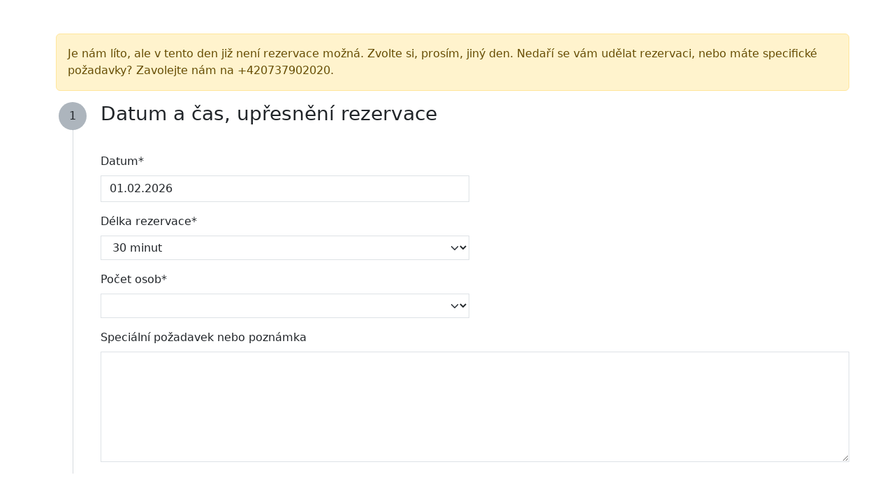

--- FILE ---
content_type: text/html; charset=utf-8
request_url: https://www.rejdilky.cz/rezervace-na-web/cs/rest
body_size: 3515
content:

<!DOCTYPE html>
<html lang="cs" class="m-default p-api a-reservation-for-web vh-100">
<head>
	<meta charset="utf-8" lang="cs">
	<meta name="description" content="RejDilky">
	<meta name="viewport" content="width=device-width, initial-scale=1">
	<meta name="author" content="Rej DILKY">
	<meta name="keywords" content="Rej DILKY">
	<meta http-equiv="X-UA-Compatible" content="IE=edge">
	<title id="snippet--title">
		Rej DILKY
	</title>

	<link rel="stylesheet" media="all" href="https://www.rejdilky.cz/vendor/fonts/Avenir.Next.LT.Pro/avenir.css">
	<link rel="stylesheet" media="all" href="https://www.rejdilky.cz/css/front.min.css?v=1764662113">
	<link rel="stylesheet" media="all" href="https://www.rejdilky.cz/vendor/jcrop/css/jquery.Jcrop.min.css">
	<link rel="shortcut icon" href="/favicon.png">
	<link rel="stylesheet" media="all" href="https://www.rejdilky.cz/vendor/lightbox2/css/lightbox.min.css">
	<meta name="robots" content="index, follow"/>



		<link rel="stylesheet" media="all"
			  href="https://www.rejdilky.cz/css/reservation/c02c3f3e-5062-4bf0-b4de-1a1c0dcd0566.css?v=1757341069">
</head>

<body class="m-default p-api a-reservation-for-web py-0" data-no-cookie="true" style="min-width: 280px;">

<main class="m-default p-api a-reservation-for-web">
	<div class="container-fluid px-3 py-5">
		<div class="row flex-column-reverse flex-lg-row">
			<section class="col-60 main-section pl-3">
				<div id="snippet--h1">
				</div>
				<div id="snippet--flashMessage">


				</div>
				<div id="snippet--content">
							<div class="px-md-5">
<div class="com-reservation-form position-relative" id="snippet-reservationForm-main">

			<div id="snippet-reservationForm-flashMessages">


			</div>
			<form action="/rezervace-na-web/cs/rest" method="post" id="frm-reservationForm-reservationForm" class="no-nice common-border" data-overlay-element="taxi-overlay" data-naja-force-redirect="true" role="form">

					<div class="alert alert-warning">
						Je nám líto, ale v tento den již není rezervace možná. Zvolte si, prosím, jiný den. Nedaří se vám udělat rezervaci, nebo máte specifické požadavky? Zavolejte nám na +420737902020.
					</div>


<div class="row">
	<div class="col pe-0 flex-grow-0 text-center cart-left d-none d-xs-block">
		<div class="rounded-circle bg-gray-500 order-point d-flex mx-auto">
			<div class="align-self-center mx-auto">1</div>
		</div>
		<div class="cart-border mx-auto"></div>
	</div>
	<div class="col no-min-width flex-grow-1">

		<div class="row mx-n2">
			<div class="col-60 px-2  pb-4-5">
				<h3 class="food-order">Datum a čas, upřesnění rezervace</h3>
			</div>

				<div class="col-60 col-md-30 px-2">

					
<div class="mb-3 required position-relative">
	<label class="form-label required" for="frm-reservationForm-reservationForm-dt">Datum*</label>

	<input type="text" name="dt" data-toggle="datetimepicker" id="frm-reservationForm-reservationForm-dt" data-target="#frm-reservationForm-reservationForm-dt" data-format="DD.MM.YYYY" class="date-time-picker has-blur-filter form-control text" data-link="/rezervace-na-web/cs/rest?do=reservationForm-validateReservationDate" data-min-date="2026-02-01 00:00:00" required data-nette-rules='[{"op":":filled","msg":"Prosím, vyplňte povinné pole"}]' value="01.02.2026">
</div>

					
<div class="mb-3 required">
	<label class="form-label required" for="frm-reservationForm-reservationForm-duration">Délka rezervace*</label>

	<select name="duration" class="has-input-filter-change form-select form-control" data-link="/rezervace-na-web/cs/rest?do=reservationForm-validateReservationDate" id="frm-reservationForm-reservationForm-duration" required data-nette-rules='[{"op":":filled","msg":"Prosím, vyplňte povinné pole"}]'><option value="" disabled hidden></option><option value="30" selected>30 minut</option><option value="60">1 hodina</option><option value="90">1,5 hodiny</option><option value="120">2 hodiny</option></select>
</div>

					
<div class="mb-3 required">
	<label class="form-label required" for="frm-reservationForm-reservationForm-personsCount">Počet osob*</label>

	<select name="personsCount" class="has-input-filter-change form-select form-control" data-link="/rezervace-na-web/cs/rest?do=reservationForm-validateReservationDate" id="frm-reservationForm-reservationForm-personsCount" required data-nette-rules='[{"op":":filled","msg":"Prosím, vyplňte povinné pole"}]'><option value="" disabled hidden selected></option><option value="1">1</option><option value="2">2</option><option value="3">3</option><option value="4">4</option><option value="5">5</option><option value="6">6</option><option value="7">7</option><option value="8">8</option><option value="9">9</option><option value="10">10</option></select>
</div>


				</div>

			<div class="col-60 px-2">
				
<div class="mb-3">
	<label class="form-label" for="frm-reservationForm-reservationForm-description">Speciální požadavek nebo poznámka</label>

	<textarea name="description" rows="6" class="rounded-0 form-control" id="frm-reservationForm-reservationForm-description"></textarea>
</div>

			</div>

		</div>
	</div>
</div>
<div class="row pt-5">
	<div class="col pe-0 flex-grow-0 text-center cart-left d-none d-xs-block">
		<div class="rounded-circle bg-gray-500 order-point d-flex mx-auto">
			<div class="align-self-center mx-auto">2</div>
		</div>
		<div class="cart-border mx-auto"></div>
	</div>
	<div class="col no-min-width flex-grow-1">
		<div class="row mx-n2">
			<div class="col-60 px-2  pb-4-5">
				<h3 class="food-order">Vaše kontaktní údaje</h3>
			</div>
			<div class="col-60 col-md-30 px-2">
				
<div class="mb-3 required">
	<label class="form-label required" for="frm-reservationForm-reservationForm-name">Jméno*</label>

	<input type="text" name="name" class="form-control text" id="frm-reservationForm-reservationForm-name" required data-nette-rules='[{"op":":filled","msg":"Prosím, vyplňte povinné pole"}]'>
</div>

			</div>
			<div class="col-60 col-md-30 px-2">
				
<div class="mb-3 required">
	<label class="form-label required" for="frm-reservationForm-reservationForm-surname">Příjmení*</label>

	<input type="text" name="surname" class="form-control text" id="frm-reservationForm-reservationForm-surname" required data-nette-rules='[{"op":":filled","msg":"Prosím, vyplňte povinné pole"}]'>
</div>

			</div>
			<div class="col-60 col-md-30 px-2">
				
<div class="mb-3 required">
	<label class="form-label required" for="frm-reservationForm-reservationForm-email">Email*</label>

	<input type="text" name="email" class="form-control text" id="frm-reservationForm-reservationForm-email" required data-nette-rules='[{"op":":filled","msg":"Prosím, vyplňte povinné pole"},{"op":":filled","rules":[{"op":":email","msg":"Prosím, zadejte platný email"}],"control":"email"}]'>
</div>

			</div>
			<div class="col-60 col-md-30 px-2">
				
<div class="mb-3 required">
	<label class="form-label required" for="frm-reservationForm-reservationForm-phone">Telefon*</label>

	<input type="text" name="phone" class="form-control text" id="frm-reservationForm-reservationForm-phone" required data-nette-rules='[{"op":":filled","msg":"Prosím, vyplňte povinné pole"},{"op":":filled","rules":[{"op":":pattern","msg":"Prosím, zadejte v mezinárodním formátu: +420123456789.","arg":"(?:\\+|00)[1-9]\\d{9,17}"}],"control":"phone"}]'> <div class="form-text">Prosím, zadejte v mezinárodním formátu: +420123456789.</div>
</div>

			</div>


				<div class="col-60 px-2">
					
<div class="mb-3 required form-check">
	

	<label class="form-check-label" for="frm-reservationForm-reservationForm-agreement"><input type="checkbox" name="agreement" class="form-check-input" id="frm-reservationForm-reservationForm-agreement" required data-nette-rules='[{"op":":filled","msg":"Prosím potvrďte, že jste si přečetl/a zásady ochrany osobních údajů."}]'><span>Potvrzuji, že jsem se seznámil/a se <a href="/doc/250624-zasady-ochrany-osobnich-udaju.pdf" target="_blank">Zásadami ochrany osobních údajů</a>*</span></label>
</div>

				</div>

			<div class="col-60 px-2"> 
				
<div class="mb-3">
	

	<input type="submit" name="save" class="control-submit btn-rej mb-3 w-100 w-md-auto ajax btn button" value="Odeslat závaznou rezervaci">
</div>

			</div>
		</div>
	</div>
</div>



				<div class="col-60 col-md-30 px-2 d-none">
					
<div class="mb-3">
	<label class="form-label" for="frm-reservationForm-reservationForm-comments">Vaše komentáře k rezervaci</label>

	<input type="text" name="comments" class="form-control text" id="frm-reservationForm-reservationForm-comments">
</div>

				</div>
				<div class="col-60 col-md-30 px-2 d-none">
					
<div class="mb-3">
	<label class="form-label" for="frm-reservationForm-reservationForm-dxNotes">Co nám chcete vzkázat?</label>

	<input type="text" name="dxNotes" class="form-control text" id="frm-reservationForm-reservationForm-dxNotes">
</div>

				</div>

				
			<input type="hidden" name="establishmentId" value="c02c3f3e-5062-4bf0-b4de-1a1c0dcd0566"><input type="hidden" name="demandId" value=""><input type="hidden" name="id" value=""><input type="hidden" name="stateForced" value=""><input type="hidden" name="_do" value="reservationForm-reservationForm-submit"></form>


			<div class="taxi-overlay d-none"
				 style="position: absolute; top:0;right:0;bottom:0;left:0;background: rgba(255,255,255,.7);">
				<div class="d-flex h-100 w-100 justify-content-center">
					<div style="" class="align-self-center text-center">
						<i class="fas fa-spinner fa-spin fa-5x "></i>
						<p class="lead mt-5 ">
							Ověřujeme, zda je možné provést rezervaci.
						</p>
					</div>
				</div>
			</div>
</div>

							</div>
	<div class="row pt-5">
		<div class="col-60 text-center text-gray-600 pt-3">
			Rezervace pro vás zajišťuje <a href="https://www.rejdilky.cz/" target="_blank">
				<img src="https://www.rejdilky.cz/images/web/logo-prr-xs.png" alt="Logo" id="formal-image" class="img-fluid"/>
			</a>

		</div>
	</div>
				</div>
			</section>
		</div>
	</div>
</main>
	<script src="https://www.rejdilky.cz/js/event-target_1.2.3.js"></script>
	<script src="/vendor/jquery/jquery.js"></script>
	<script src="https://www.rejdilky.cz/js/main.min.js?v=1764579772"></script>

	<!--suppress ES6ConvertVarToLetConst -->
	<script type="text/javascript">
      var eventSource = null;
      var eventOrigin = null;
      var sourceFrame = null;
      window.addEventListener('message', function (event) {
        var messageContent = event.data.split(':');
        var myType = messageContent[0];
        //var topOffset = messageContent[1];
        //var currentScroll = messageContent[2];
        if (myType === 'frame') {
          sourceFrame = messageContent[3];
        } else if (myType === 'getHeight') {
          eventSource = event.source;
          eventOrigin = event.origin;
          sourceFrame = messageContent[2];
          var msg = "contentHeight:" + document.body.scrollHeight;
          if (sourceFrame !== undefined) {
            msg = msg + ':' + sourceFrame;
          }
          event.source.postMessage(msg, event.origin);
        } else if (myType === 'setFormData') {
          let payloadStr = event.data.replace('setFormData:', '');
          let dtElement = document.querySelector('form [name=dt]');
          let payload = null;
          try {
            payload = JSON.parse(payloadStr);
          } catch (e) {
            return;
          }
          if (null !== payload) {
            if (payload.hasOwnProperty('dt')) {
              dtElement.value = payload.dt;
            }
            if (payload.hasOwnProperty('time')) {
              let el = document.querySelector('form [name=times][value=\'' + payload.time + '\']');
              if (null !== el) {
                let all = document.querySelectorAll('form [name=times]');
                for (let i in all) {
                  if (all.hasOwnProperty(i)) {
                    all[i].checked = false;
                  }
                }
                el.checked = true;
                el.dispatchEvent(new Event('change'));
              }
            }
            dtElement.dispatchEvent(new Event('blur'));
          }
        }

      }, false);

      naja.addEventListener('complete', function (event) {
        var msg = "contentHeight:" + document.body.scrollHeight;
        if (sourceFrame !== undefined) {
          msg = msg + ':' + sourceFrame;
        }
        if (event.detail.payload.reservationScroll === 'scroll') {
          msg = msg + ":scroll";
        }
        if (eventSource) {
          eventSource.postMessage(msg, eventOrigin);
        }

        if (event.detail.payload.hasOwnProperty('reservationCreated')) {
          console.log(JSON.parse(event.detail.payload.reservationCreated));
          var m2 = 'reservationCreated:' + event.detail.payload.reservationCreated;
          if (eventSource) {
            eventSource.postMessage(m2, eventOrigin);
          }
        }
      });

      window.addEventListener('load', function () {
        if (eventSource !== null) {
          var msg = "contentHeight:" + document.body.scrollHeight;
          if (sourceFrame !== undefined) {
            msg = msg + ':' + sourceFrame;
          }
          eventSource.postMessage(msg, eventOrigin);
        }
      });

	</script>
	<style>
        @media all and ( max-width: 639px) {
            #rcx ~ div > div + div {
                top: auto !important;
            }
        }
	</style>

	<script type="text/javascript">
      document.addEventListener('DOMContentLoaded', function () {
        const el = document.querySelector('[name=dxNotes]');
        if (el !== null && el !== undefined) {
          el.value =  Date.now();
        }
      })
	</script>


</body>
</html>


--- FILE ---
content_type: text/css
request_url: https://www.rejdilky.cz/css/reservation/c02c3f3e-5062-4bf0-b4de-1a1c0dcd0566.css?v=1757341069
body_size: 383
content:
:root {
  --bs-body-font-size: 1rem;
}

html.a-reservation-for-web {
  background: transparent none;
}

body .form-control,
body .form-select {
  font-size: var(--bs-body-font-size, 1rem);
}
body.m-default.p-reservation.a-default .btn-rej, body.m-default.p-api.a-reservation-for-web .btn-rej {
  --bs-btn-color: #ffffff;
  --bs-btn-bg: #c75b12;
  --bs-btn-border-color: #c75b12;
  --bs-btn-hover-color: #fff;
  --bs-btn-hover-bg: #a94d0f;
  --bs-btn-hover-border-color: #9f490e;
  --bs-btn-focus-shadow-rgb: 207, 116, 54;
  --bs-btn-active-color: #fff;
  --bs-btn-active-bg: #9f490e;
  --bs-btn-active-border-color: #95440e;
  --bs-btn-active-shadow: inset 0 3px 5px rgba(0, 0, 0, 0.125);
  --bs-btn-disabled-color: #000;
  --bs-btn-disabled-bg: #c75b12;
  --bs-btn-disabled-border-color: #c75b12;
}
body.m-default.p-reservation.a-default .btn-outline-rej, body.m-default.p-api.a-reservation-for-web .btn-outline-rej {
  --bs-btn-color: #c75b12;
  --bs-btn-border-color: #c75b12;
  --bs-btn-hover-color: #ffffff;
  --bs-btn-hover-bg: #c75b12;
  --bs-btn-hover-border-color: #c75b12;
  --bs-btn-focus-shadow-rgb: 199, 91, 18;
  --bs-btn-active-color: #000;
  --bs-btn-active-bg: #c75b12;
  --bs-btn-active-border-color: #c75b12;
  --bs-btn-active-shadow: inset 0 3px 5px rgba(0, 0, 0, 0.125);
  --bs-btn-disabled-color: #c75b12;
  --bs-btn-disabled-bg: transparent;
  --bs-btn-disabled-border-color: #c75b12;
  --bs-gradient: none;
}
body.m-default.p-reservation.a-default .form-check-input, body.m-default.p-api.a-reservation-for-web .form-check-input {
  --bs-border-color: #c75b12;
}
body.m-default.p-reservation.a-default .form-check-input:checked, body.m-default.p-api.a-reservation-for-web .form-check-input:checked {
  background-color: #c75b12;
  border-color: #c75b12;
}
body.m-default.p-reservation.a-default .form-check-input:focus, body.m-default.p-api.a-reservation-for-web .form-check-input:focus {
  border-color: #c75b12;
  box-shadow: 0 0 0 0.25rem rgba(199, 91, 18, 0.25);
}
body.m-default.p-reservation.a-default h3, body.m-default.p-api.a-reservation-for-web h3 {
  color: #212529;
}
body.m-default.p-reservation.a-default .form-label,
body.m-default.p-reservation.a-default .form-check-label, body.m-default.p-api.a-reservation-for-web .form-label,
body.m-default.p-api.a-reservation-for-web .form-check-label {
  color: #212529;
}
body.m-default.p-reservation.a-default .form-label a,
body.m-default.p-reservation.a-default .form-check-label a, body.m-default.p-api.a-reservation-for-web .form-label a,
body.m-default.p-api.a-reservation-for-web .form-check-label a {
  --bs-link-color: #212529;
  --bs-link-color-rgb: 33, 37, 41;
  --bs-link-hover-color: rgba(33, 37, 41, 0.5);
}
body.m-default.p-reservation.a-default .form-check-label a, body.m-default.p-api.a-reservation-for-web .form-check-label a {
  --bs-link-color: #c75b12;
  --bs-link-color-rgb: 199, 91, 18;
  --bs-link-hover-color: rgba(199, 91, 18, 0.5);
}

--- FILE ---
content_type: text/javascript
request_url: https://www.rejdilky.cz/js/event-target_1.2.3.js
body_size: 1163
content:
/*! (c) 2017 Andrea Giammarchi (ISC) */
var EventTarget=function(){"use strict";var t="object"==typeof global?global:self,e=[].findIndex||function(t,e){for(var n=this.length;n--;)if(t.call(e,this[n]))return n;return n},n=Object.defineProperty,r="__event-target__"+Math.random(),i=t.WeakMap||function(){return{get:function(t){return t[r]},set:function(t,e){n(t,r,{configurable:!0,value:e})}}},a=t.EventTarget;try{new a}catch(o){a=function(){function t(){}function r(t){var e=t.options;e&&e.once&&u.call(t.target,this.type,t.listener,t.options),"function"==typeof t.listener?t.listener.call(t.target,this):t.listener.handleEvent(this)}function a(t){return this===t.listener}function o(t,n,r){var i=f(this),o=i[t]||(i[t]=[]);e.call(o,a,n)<0&&o.push({target:this,listener:n,options:r})}function c(t){var e=f(this),n=e[t.type];return n&&(h(t,{currentTarget:this,target:this}),n.forEach(r,t),delete t.currentTarget,delete t.target),!0}function u(t,n,r){var i=f(this),o=i[t];if(o){var c=e.call(o,a,n);-1<c&&o.splice(c,1)}}function l(){}var s=new i,f=function(t){return s.get(t)||v(t)},v=function(t){var e=new l;return s.set(t,e),e},h=function(t,e){for(var r in e)n(t,r,{configurable:!0,value:e[r]})};return h(t.prototype,{addEventListener:o,dispatchEvent:c,removeEventListener:u}),l.prototype=Object.create(null),t}()}return a}();